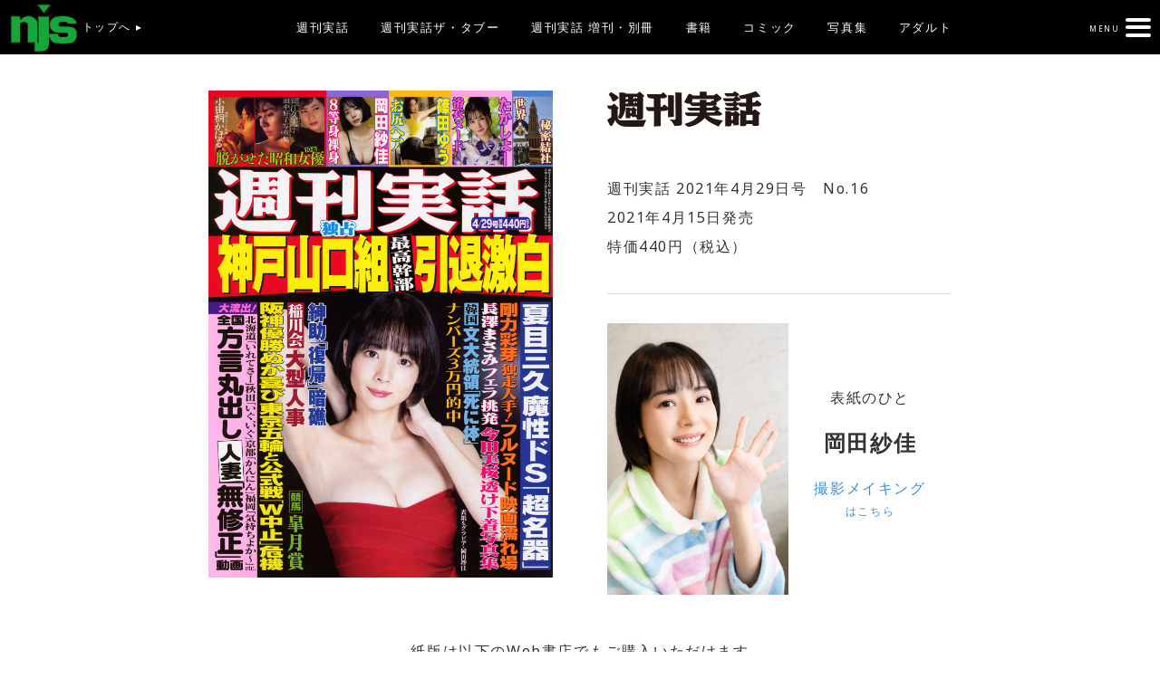

--- FILE ---
content_type: text/html; charset=UTF-8
request_url: https://nihonjournal.jp/jituwa/202116/
body_size: 21370
content:
<!doctype html>
<html lang="ja">
<head>
<meta charset="UTF-8">
<meta name="viewport" content="width=320; initial-scale=1, minimum-scale=1, maximum-scale=1, user-scalable=no" />
<meta name="description" content="「週刊実話」など男性向け娯楽情報誌を発行する日本ジャーナル出版のサイト" />
<title>週刊実話　2021年4月29日号　No.16 | 日本ジャーナル出版</title>
<link rel='stylesheet' id='twentythirteen-style-css'  href="https://nihonjournal.jp/wp-content/themes/nj/css/style.css?1752793369" type='text/css' media='all' />
<link href="https://fonts.googleapis.com/css?family=Jura|Noto+Sans" rel="stylesheet">
<script type="text/javascript" src="https://ajax.googleapis.com/ajax/libs/jquery/2.2.4/jquery.min.js?ver=2.2.4"></script>
<script type="text/javascript" src="https://nihonjournal.jp/wp-content/themes/nj/js/common.js"></script>
<link rel='dns-prefetch' href='//s.w.org' />
		<script type="text/javascript">
			window._wpemojiSettings = {"baseUrl":"https:\/\/s.w.org\/images\/core\/emoji\/13.0.1\/72x72\/","ext":".png","svgUrl":"https:\/\/s.w.org\/images\/core\/emoji\/13.0.1\/svg\/","svgExt":".svg","source":{"concatemoji":"https:\/\/nihonjournal.jp\/wp-includes\/js\/wp-emoji-release.min.js?ver=5.6.16"}};
			!function(e,a,t){var n,r,o,i=a.createElement("canvas"),p=i.getContext&&i.getContext("2d");function s(e,t){var a=String.fromCharCode;p.clearRect(0,0,i.width,i.height),p.fillText(a.apply(this,e),0,0);e=i.toDataURL();return p.clearRect(0,0,i.width,i.height),p.fillText(a.apply(this,t),0,0),e===i.toDataURL()}function c(e){var t=a.createElement("script");t.src=e,t.defer=t.type="text/javascript",a.getElementsByTagName("head")[0].appendChild(t)}for(o=Array("flag","emoji"),t.supports={everything:!0,everythingExceptFlag:!0},r=0;r<o.length;r++)t.supports[o[r]]=function(e){if(!p||!p.fillText)return!1;switch(p.textBaseline="top",p.font="600 32px Arial",e){case"flag":return s([127987,65039,8205,9895,65039],[127987,65039,8203,9895,65039])?!1:!s([55356,56826,55356,56819],[55356,56826,8203,55356,56819])&&!s([55356,57332,56128,56423,56128,56418,56128,56421,56128,56430,56128,56423,56128,56447],[55356,57332,8203,56128,56423,8203,56128,56418,8203,56128,56421,8203,56128,56430,8203,56128,56423,8203,56128,56447]);case"emoji":return!s([55357,56424,8205,55356,57212],[55357,56424,8203,55356,57212])}return!1}(o[r]),t.supports.everything=t.supports.everything&&t.supports[o[r]],"flag"!==o[r]&&(t.supports.everythingExceptFlag=t.supports.everythingExceptFlag&&t.supports[o[r]]);t.supports.everythingExceptFlag=t.supports.everythingExceptFlag&&!t.supports.flag,t.DOMReady=!1,t.readyCallback=function(){t.DOMReady=!0},t.supports.everything||(n=function(){t.readyCallback()},a.addEventListener?(a.addEventListener("DOMContentLoaded",n,!1),e.addEventListener("load",n,!1)):(e.attachEvent("onload",n),a.attachEvent("onreadystatechange",function(){"complete"===a.readyState&&t.readyCallback()})),(n=t.source||{}).concatemoji?c(n.concatemoji):n.wpemoji&&n.twemoji&&(c(n.twemoji),c(n.wpemoji)))}(window,document,window._wpemojiSettings);
		</script>
		<style type="text/css">
img.wp-smiley,
img.emoji {
	display: inline !important;
	border: none !important;
	box-shadow: none !important;
	height: 1em !important;
	width: 1em !important;
	margin: 0 .07em !important;
	vertical-align: -0.1em !important;
	background: none !important;
	padding: 0 !important;
}
</style>
	<link rel='stylesheet' id='wp-block-library-css'  href='https://nihonjournal.jp/wp-includes/css/dist/block-library/style.min.css?ver=5.6.16' type='text/css' media='all' />
<link rel='stylesheet' id='contact-form-7-css'  href='https://nihonjournal.jp/wp-content/plugins/contact-form-7/includes/css/styles.css?ver=4.9.2' type='text/css' media='all' />
<link rel='stylesheet' id='dashicons-css'  href='https://nihonjournal.jp/wp-includes/css/dashicons.min.css?ver=5.6.16' type='text/css' media='all' />
<link rel='stylesheet' id='xo-event-calendar-css'  href='https://nihonjournal.jp/wp-content/plugins/xo-event-calendar/css/xo-event-calendar.css?ver=3.2.10' type='text/css' media='all' />
<link rel='stylesheet' id='xo-event-calendar-event-calendar-css'  href='https://nihonjournal.jp/wp-content/plugins/xo-event-calendar/build/event-calendar/style-index.css?ver=3.2.10' type='text/css' media='all' />
<script type='text/javascript' src='https://nihonjournal.jp/wp-includes/js/jquery/jquery.min.js?ver=3.5.1' id='jquery-core-js'></script>
<script type='text/javascript' src='https://nihonjournal.jp/wp-includes/js/jquery/jquery-migrate.min.js?ver=3.3.2' id='jquery-migrate-js'></script>
<link rel="https://api.w.org/" href="https://nihonjournal.jp/wp-json/" /><link rel="alternate" type="application/json" href="https://nihonjournal.jp/wp-json/wp/v2/posts/4661" /><link rel="EditURI" type="application/rsd+xml" title="RSD" href="https://nihonjournal.jp/xmlrpc.php?rsd" />
<link rel="wlwmanifest" type="application/wlwmanifest+xml" href="https://nihonjournal.jp/wp-includes/wlwmanifest.xml" /> 
<meta name="generator" content="WordPress 5.6.16" />
<link rel="canonical" href="https://nihonjournal.jp/jituwa/202116/" />
<link rel='shortlink' href='https://nihonjournal.jp/?p=4661' />
<link rel="alternate" type="application/json+oembed" href="https://nihonjournal.jp/wp-json/oembed/1.0/embed?url=https%3A%2F%2Fnihonjournal.jp%2Fjituwa%2F202116%2F" />
<style type="text/css">
  #wpadminbar {
    top: auto !important;
    bottom: 0;
  }
  </style><style type="text/css">.recentcomments a{display:inline !important;padding:0 !important;margin:0 !important;}</style>
<meta name="google-site-verification" content="D-bHG5AO5eoe6C9eGBxATluzfalUWNd4Te2ZtQqzwng" />

</head>
<!-- Google tag (gtag.js) -->
<script async src="https://www.googletagmanager.com/gtag/js?id=G-80ER0LNBMM"></script>
<script>
  window.dataLayer = window.dataLayer || [];
  function gtag(){dataLayer.push(arguments);}
  gtag('js', new Date());

  gtag('config', 'G-80ER0LNBMM');
</script>
<link rel="SHORTCUT ICON" href="https://nihonjournal.jp/wp-content/uploads/2021/02/njs.png"/>
	
	<body data-rsssl=1>

<!-- header -->
<header>
<div class="logo">
<a href="https://nihonjournal.jp">
<img src="https://nihonjournal.jp/wp-content/themes/nj/img/logo.png" alt=""> トップへ ▸
</a>
</div>
　　　　　　　　 　　　　 　　　　
<nav class="main hide_sp">
    <ul>
        <li><a href="https://nihonjournal.jp/jituwa/">週刊実話</a></li>
        <li><a href="https://nihonjournal.jp/taboo/">週刊実話ザ・タブー</a></li>
        <li><a href="https://nihonjournal.jp/jituwa_ex/">週刊実話 増刊・別冊</a></li>
        <li><a href="https://nihonjournal.jp/books/">書籍</a></li>
        <li><a href="https://nihonjournal.jp/comic/">コミック</a></li>
        <li><a href="https://nihonjournal.jp/photograph/">写真集</a></li>
        <li><a href="https://nihonjournal.jp/adult/">アダルト</a></li>
    </ul>
</nav>


<div class="hm_wrap">
	<input id="hm_menu" type="checkbox" name="hm_menu" class="hm_menu_check"/>
	<label for="hm_menu" class="hm_btn"><span class="jura">MENU</span></label>
		<nav class="hm_menu_wrap">
		    <ul class="hm_list menu">
			<li ><a href="https://nihonjournal.jp/jituwa/">週刊実話</a></li>
            <li ><a href="https://nihonjournal.jp/taboo/">週刊実話ザ・タブー</a></li>
            <li ><a href="https://nihonjournal.jp/jituwa_ex/">週刊実話 増刊・別冊</a></li>
            <li ><a href="https://nihonjournal.jp/books/">書籍</a></li>
            <li ><a href="https://nihonjournal.jp/comic/">コミック</a></li>
            <li ><a href="https://nihonjournal.jp/photograph/">写真集</a></li>
            <li ><a href="https://nihonjournal.jp/adult/">アダルト</a></li>
            <!--
            
            <li class="s"><a href="https://nihonjournal.jp/company/">会社概要</a></li>
            <li class="s"><a href="https://nihonjournal.jp/privacy/">個人情報保護方針</a></li>
            <li class="s"><a href="https://nihonjournal.jp/ad/">「週刊実話」の広告について</a></li>
            <li class="s"><a href="https://nihonjournal.jp/ad_taboo/">週刊実話増刊「実話ザ・タブー」の広告について</a></li>
            <li class="s"><a href="https://nihonjournal.jp/contact/">お問い合わせ</a></li>
            
            <li class="s"><a href="https://twitter.com/w_jituwa/" target="_blank">X（旧Twitter）</a></li>
            -->

			</ul>
		</nav>
</div>


</header>
<!-- //END header -->
    
                
<!-- main -->

<div class="body">

<div class="block">

<div class="main_info">
    <div class="image">
        <img width="723" height="1024" src="https://nihonjournal.jp/wp-content/uploads/2021/04/04-29号表紙.jpg" class="attachment-large size-large wp-post-image" alt="" loading="lazy" />    </div>
    <div class="mag_data">
        <span><img src="https://nihonjournal.jp/wp-content/themes/nj/img/title_jituwa.png" alt=""></span>
        <ul>
                        <li>週刊実話 2021年4月29日号　No.16</li>            <li>2021年4月15日発売</li>            <li>特価440円（税込）</li>            
        </ul>
    </div>
    <div class="cover">
                  <a href="?t=cover">
                                        <img src="https://nihonjournal.jp/wp-content/uploads/2021/04/岡田紗佳01.jpg" />
                    <dl>
           <dt>表紙のひと</dt>
           <dd class="name">岡田紗佳</dd>
           <dd class="making">撮影メイキング<br><span>はこちら</span></dd>
        </dl>
        </a>
    </div>
</div>    
            
<div class="buy" id="ebook">
    
        
    <span>紙版は以下のWeb書店でもご購入いただけます</span>
    <ul>
        <li><a href="https://7net.omni7.jp/detail/1225737204" target="_blank"><img src="https://nihonjournal.jp/wp-content/themes/nj/img/ic_buy_7net.png" alt=""></a></li>        <li><a href="https://www.amazon.co.jp/%E9%80%B1%E5%88%8A%E5%AE%9F%E8%A9%B1-2021%E5%B9%B4-29-%E5%8F%B7-%E9%9B%91%E8%AA%8C/dp/B08YQJCTPP/ref=sr_1_1?__mk_ja_JP=%E3%82%AB%E3%82%BF%E3%82%AB%E3%83%8A&dchild=1&keywords=%E9%80%B1%E5%88%8A%E5%AE%9F%E8%A9%B1+2021%E5%B9%B4+4%2F29+%E5%8F%B7&qid=1618375315&sr=8-1" target="_blank"><img src="https://nihonjournal.jp/wp-content/themes/nj/img/ic_buy_amazon.png" alt=""></a></li>        <!---->
        <li><a href="https://www.e-hon.ne.jp/bec/SA/DetailZasshi?refShinCode=0900000004910203250415&Action_id=101&Sza_id=LL" target="_blank"><img src="https://nihonjournal.jp/wp-content/themes/nj/img/ic_buy_ehon.png" alt=""></a></li>        <li><a href="https://www.hmv.co.jp/artist_%E9%80%B1%E5%88%8A%E5%AE%9F%E8%A9%B1%E7%B7%A8%E9%9B%86%E9%83%A8_000000000583883/item_%E9%80%B1%E5%88%8A%E5%AE%9F%E8%A9%B1-2021%E5%B9%B4-4%E6%9C%88-29%E6%97%A5%E5%8F%B7_11717460" target="_blank"><img src="https://nihonjournal.jp/wp-content/themes/nj/img/ic_buy_lawson.png" alt=""></a></li>                                <li>
                <a href="https://www.fujisan.co.jp/product/1281684016/" target="_blank">
                                            <img src="https://nihonjournal.jp/wp-content/themes/nj/img/ic_buy_fuji.png" alt="">
                                    </a>
            </li>
                            </ul>
    
      
</div>



<dl class="mag_contents">
    
        <dt>特集</dt>
    <dd>
        <p>
     	<p>◎独占インタビュー　神戸山口組最高幹部が引退　胸中激白！</p>
<p>　■六代目山口組　髙山若頭が“遠征”　関東親戚団体が異例の集結</p>
<p>　■着点有罪判決から7年　山健組・山本國春健國会初代が死去</p>
<p>　■稲川会　大型新人事を発表　[役員人事一覧]</p>
<p>◎巨乳美女「エロまん艶」スクープ</p>
<p>　★剛力彩芽　独走入手！ 脱ぎ惜しみなしフルヌード濡れ場映画</p>
<p>　★木瀬美智子　電撃離婚で出直し「性器出し」46歳熟ヌード</p>
<p>　★長澤まさみ　大口フェラ＆イキ顔「挑発エロス」CM撮影現場</p>
<p>　★吉岡里帆　舞台で揉まれ「美巨乳」に磨き　魔性の共演者キラー</p>
<p>　★今田美桜　いよいよ乳首、ヘア「透け下着」悩殺写真集が浮上</p>
<p>　★広末涼子　超ハイテンション奇行が心配される連ドラ収録現場</p>
<p>　★鈴木京香　“犬猿”米倉涼子「ドクターX」共演お色気バトル</p>
<p>◎スクランブル</p>
<p>　★芸能　マリエ枕営業告発で頓挫した島田紳助の野望</p>
<p>　★五輪　コロナ感染下の東京五輪に向け競泳の池江璃花子を“政治利用”</p>
<p>　★芸能　小島瑠璃子「キングダム」作者と交際継続宣言で狙う“中出し婚”</p>
<p>　★社会　1万人いた銀座ホステスが半減　“まん防”発令で夜の蝶が絶滅へ</p>
<p>　★芸能　中居正広“番組打ち切り”の裏に見え隠れするジャニーズの圧力</p>
<p>　★フィギュア　北京五輪“代表落選”ほぼ確定の本田真凜が芸能界入りへの布石</p>
<p>　★社会　“老後資金が水の泡”コロナ禍で急増するマルチ商法の最新手口</p>
<p>　★経済　無糖炭酸水の家庭内消費が拡大した理由</p>
<p>　★事件　田中将大、坂本勇人が卒業　元小学校長が児童買春などの疑いで逮捕</p>
<p>◎プロ野球「まんぼう」ベンチ裏</p>
<p>　■阪神V戦線ぬか喜び　東京五輪と公式戦「ダブル中止」負の連鎖</p>
<p>　■千葉ロッテ　“令和の怪物”佐々木朗希が「5・3」一軍デビュー</p>
<p>　■巨人　開幕ダッシュ不発裏に山口俊「帰還交渉」失敗とドラ1問題</p>
<p>◎大流出！ 全国方言丸出し素人妻「無修正」SEX動画</p>
<p>◎短期集中連載　コロナと風俗街　ノンフィクション作家・八木澤高明</p>
<p>◎日韓政権　ジ・エンド</p>
<p>　■韓国　文大統領「死に体」トドメを刺した北朝鮮の東京五輪不参加</p>
<p>　■日本　菅首相潰えた金与正女帝「7月東京会談」と二階幹事長訪朝</p>
<p>◎ブラックマネー　愛知県知事リコール不正[中編]</p>
<p>◎美女ざんまい「実話劇場」　櫻田愛実　インタビュー</p>
<p>◎〈名医・博士の健康術〉</p>
<p>　意識して嗅細胞を刺激すれば、脳が活性化！</p>
<p>　食事のニオイと手作りアロママスクでボケ＆認知症を予防しよう！！</p>
<p>◎〈企業・経済深層レポート〉　</p>
<p>　パックご飯の生産量最多</p>
<p>◎〈男と女の性犯罪実録調書〉</p>
<p>　ガールズバーの採用面接に応募してきた少女をレイプ</p>
<p>◎〈貞淑美女タレントの性白書〉</p>
<p>　夏目三久　男を骨抜きにする魔性の“ドSセックス”＆超名器</p>
     	</p>
    </dd>
        
        <dt>袋とじ</dt>
    <dd>
        <p>
     	<p>★加山なつこ　むっちり熟女は好きですか？</p>
<p>★高橋しょう子　Ｇ乳絵巻</p>
<p>★岡江久美子・中島はるみ・山本みどり…マイク岡田が脱がせた昭和の女たち</p>
     	</p>
    </dd>
        
        <dt>カラーグラビア</dt>
    <dd>
        <p>
     	<p>◇知ってビックリ　秘密結社の仰天事情</p>
<p>◇春のAVイベント先取り情報</p>
<p>◇フーゾク一番搾り</p>
<p>◇岡田紗佳　役満ボディー</p>
<p>◇近畿４県　伝統工芸品と郷土の味</p>
<p>◇愛森ちえ　気まぐれＧ乳</p>
<p>◇篠田ゆう　尻そめし頃に</p>
<p>◇岬愛奈　白い巨乳</p>
<p>◇AVタイムズ</p>
<p>◇売れっ子芸人の下積みメシ</p>
     	</p>
    </dd>
        
        <dt>絶好調連載</dt>
    <dd>
        <p>
     	<p>【絶好調連載】</p>
<p>・大谷昭宏の時事炙り出し</p>
<p>・銭で見えてくるテレビ・芸能マル秘報告書</p>
<p>・経済“千夜一夜”物語　森永卓郎</p>
<p>・天使の弁護士・大渕愛子「トラブル解決相談所」</p>
<p>・島田洋七　お笑い“がばい”交遊録</p>
<p>・田中角栄の事件史外伝　政治評論家・小林吉弥</p>
<p>・三橋貴明「マスコミに騙されるな!」</p>
<p>・偉人の逝き方　加来耕三</p>
<p>・昭和麻雀群像伝　灘麻太郎</p>
<p>・実録　女のSEX告白</p>
<p>・脳トレーニング/痛みの悩み相談室</p>
<p>・Dr.みなみのSEXチン療所</p>
<p>・60分暇つぶしクイズ/麻雀勝者の選択</p>
<p>・淫相学マル新SEX診断　夏目三久</p>
<p>・みひろのほろ酔い晩酌グルメ</p>
<p>・風俗かわら版</p>
<p>・ナイツの週刊ヤホーNEWS</p>
<p>・釣れた魚とうまい酒！ 日本全国　釣り行脚</p>
<p>・本好きのリビドー/話題の1冊　著者インタビュー　シークエンスはやとも</p>
<p>・やくみつるの『シネマ小言主義』</p>
<p>・蝶野正洋の黒の履歴書</p>
<p>・MLBショウタイム！</p>
<p>・柴田勲のプロ野球天下無双</p>
<p>・プロレスの言霊</p>
<p>・ロト＆ナンバーズ完全攻略</p>
<p>・『老楽の恋』　想野富夢</p>
     	</p>
    </dd>
        
        
        <dt>ギャンブル</dt>
    <dd>
        <p>
     	<p>・競馬エイトvs本誌　３連単１頭軸マルチ馬券対決</p>
<p>・ケイリンコレクション2021／支部長の「競輪実は…」</p>
<p>・オートレース/ボートレース</p>
<p>・わくわく地方競馬／ギャンブル・エキサイティングニュース</p>
     	</p>
    </dd>
        
        <dt>マンガ</dt>
    <dd>
        <p>
     	<p>・『おとなの縁側』　岩谷テンホー</p>
<p>・『ボディートラップ』　村生ミオ</p>
<p>・『北枕』　ザビエル山田</p>
<p>・『右曲がりのダンディー　リターンズ』　末松正博</p>
<p>・『乱れる人妻』　北野信</p>
<p>・『そうろう侍』　葛飾シンタロー</p>
<p>・『スキンレス春川が往く！　風俗裏街道』</p>
     	</p>
    </dd>
        
        <dt>小説</dt>
    <dd>
        <p>
     	<p>・『令和の団地妻　エロ痴態』　作・庵乃音人／イラスト・新井田孝</p>
     	</p>
    </dd>
        
        
        
        
        
    
</dl>

<div class="backnumber"><a href="../">バックナンバー</a></div>
        
</div>


</div>
<!-- //END main -->
    
    



<!-- footer -->
<footer>
<div class="footer-content left">
	<ul>
		<li><a href="https://nihonjournal.jp/company/">会社概要</a></li>
		<li><a href="https://nihonjournal.jp/ad/">週刊実話 広告について</a></li>
		<li><a href="https://nihonjournal.jp/ad_taboo/">週刊実話ザ・タブー 広告について</a></li>
		<li><a href="https://nihonjournal.jp/privacy/">個人情報保護方針</a></li>
	</ul>
</div>
<div class="footer-content right">
	<ul>
		<li><a href="https://nihonjournal.jp/contact/">お問い合わせ</a></li>
		<li>
			<div class="left">
				<a href="https://nihonjournal.jp/contact/"><img src="https://nihonjournal.jp/wp-content/themes/nj/img/banner_leaks.jpg" alt=""></a>
			</div>
			<div class="search right">
				<h3>サイト内検索</h3>
				<form method="get" id="searchform" class="searchform" action="https://www.google.co.jp/search">
					<div>
						<input type="text" value="" name="q" id="s" />
						<input type="hidden" name="hl" value="ja">
						<input type="hidden" name="domains" value="NIHONJOURNAL.JP">
						<input type="submit" name="btnG" id="searchsubmit" value="検索" />
						<input type="hidden" name="sitesearch" value="NIHONJOURNAL.JP" checked>	
						<input type="hidden" name="q" value="-site:nihonjournal.jp/web">
					</div>
				</form>
			</div>
		</li>
	</ul>
</div>
<div style="clear: both;"></div>
<small>Copyright © 株式会社日本ジャーナル出版.</small>
</footer>
<!-- //END footer -->

<script type='text/javascript' id='contact-form-7-js-extra'>
/* <![CDATA[ */
var wpcf7 = {"apiSettings":{"root":"https:\/\/nihonjournal.jp\/wp-json\/contact-form-7\/v1","namespace":"contact-form-7\/v1"},"recaptcha":{"messages":{"empty":"\u3042\u306a\u305f\u304c\u30ed\u30dc\u30c3\u30c8\u3067\u306f\u306a\u3044\u3053\u3068\u3092\u8a3c\u660e\u3057\u3066\u304f\u3060\u3055\u3044\u3002"}}};
/* ]]> */
</script>
<script type='text/javascript' src='https://nihonjournal.jp/wp-content/plugins/contact-form-7/includes/js/scripts.js?ver=4.9.2' id='contact-form-7-js'></script>
<script type='text/javascript' id='xo-event-calendar-ajax-js-extra'>
/* <![CDATA[ */
var xo_event_calendar_object = {"ajax_url":"https:\/\/nihonjournal.jp\/wp-admin\/admin-ajax.php","action":"xo_event_calendar_month"};
var xo_simple_calendar_object = {"ajax_url":"https:\/\/nihonjournal.jp\/wp-admin\/admin-ajax.php","action":"xo_simple_calendar_month"};
/* ]]> */
</script>
<script type='text/javascript' src='https://nihonjournal.jp/wp-content/plugins/xo-event-calendar/js/ajax.js?ver=3.2.10' id='xo-event-calendar-ajax-js'></script>
<script type='text/javascript' src='https://nihonjournal.jp/wp-includes/js/wp-embed.min.js?ver=5.6.16' id='wp-embed-js'></script>
</body>
</html>
